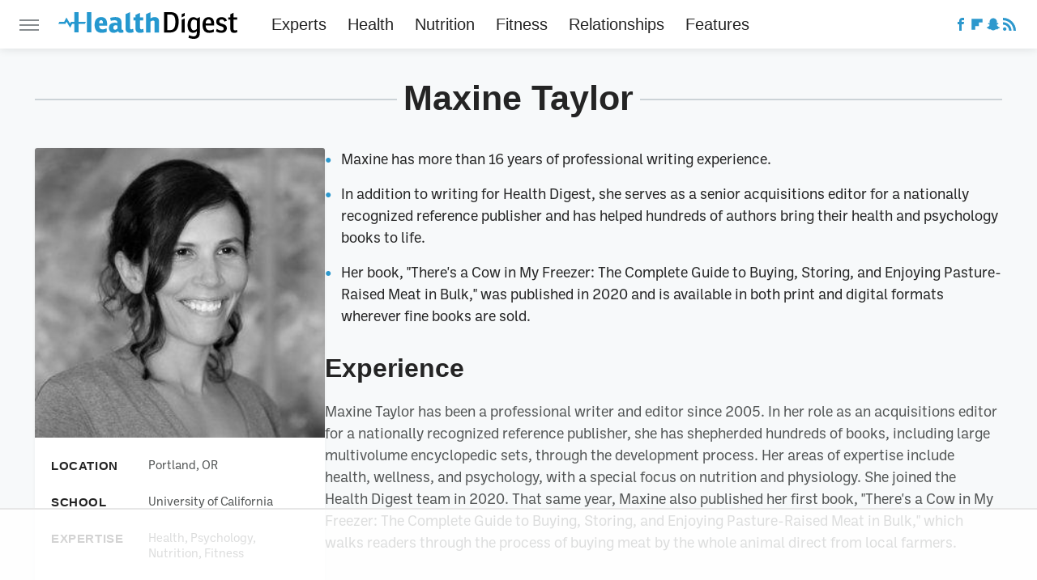

--- FILE ---
content_type: text/html
request_url: https://api.intentiq.com/profiles_engine/ProfilesEngineServlet?at=39&mi=10&dpi=936734067&pt=17&dpn=1&iiqidtype=2&iiqpcid=27113a2c-8bc4-4b3a-9226-4c9e6474b813&iiqpciddate=1769325606459&pcid=0dc6dc96-877d-4faa-acdb-3c6c0b5ef297&idtype=3&gdpr=0&japs=false&jaesc=0&jafc=0&jaensc=0&jsver=0.33&testGroup=A&source=pbjs&ABTestingConfigurationSource=group&abtg=A&vrref=https%3A%2F%2Fwww.healthdigest.com%2Fauthor%2Fmaxinetaylor%2F
body_size: 54
content:
{"abPercentage":97,"adt":1,"ct":2,"isOptedOut":false,"data":{"eids":[]},"dbsaved":"false","ls":true,"cttl":86400000,"abTestUuid":"g_14472bbd-1f00-43c9-8199-7b249e3b47af","tc":9,"sid":-675843875}

--- FILE ---
content_type: text/html; charset=utf-8
request_url: https://www.google.com/recaptcha/api2/aframe
body_size: 268
content:
<!DOCTYPE HTML><html><head><meta http-equiv="content-type" content="text/html; charset=UTF-8"></head><body><script nonce="gzfyAuVe_jWKGRU52o0lzg">/** Anti-fraud and anti-abuse applications only. See google.com/recaptcha */ try{var clients={'sodar':'https://pagead2.googlesyndication.com/pagead/sodar?'};window.addEventListener("message",function(a){try{if(a.source===window.parent){var b=JSON.parse(a.data);var c=clients[b['id']];if(c){var d=document.createElement('img');d.src=c+b['params']+'&rc='+(localStorage.getItem("rc::a")?sessionStorage.getItem("rc::b"):"");window.document.body.appendChild(d);sessionStorage.setItem("rc::e",parseInt(sessionStorage.getItem("rc::e")||0)+1);localStorage.setItem("rc::h",'1769325611044');}}}catch(b){}});window.parent.postMessage("_grecaptcha_ready", "*");}catch(b){}</script></body></html>

--- FILE ---
content_type: text/css
request_url: https://www.healthdigest.com/wp-content/themes/unified/css/author.healthdigest.min.css?design=3&v=1761058487
body_size: 7190
content:
@font-face{font-family:ballinger-condensed-bold;src:url("https://www.healthdigest.com/font/ballinger-condensed-bold.woff2") format("woff2");font-display:swap;font-weight:700}@font-face{font-family:ballinger-bold;src:url("https://www.healthdigest.com/font/ballinger-bold.woff2") format("woff2");font-display:swap;font-weight:700}@font-face{font-family:ballinger-regular;src:url("https://www.healthdigest.com/font/ballinger-regular.woff2") format("woff2");font-display:swap;font-weight:400}@font-face{font-family:ballinger-condensed-bold-fallback;size-adjust:85%;src:local("Arial")}@font-face{font-family:ballinger-condensed-bold-caps-fallback;size-adjust:77.5%;src:local("Arial")}@font-face{font-family:ballinger-bold-fallback;size-adjust:100%;src:local("Arial")}@font-face{font-family:ballinger-bold-caps-fallback;size-adjust:94%;src:local("Arial")}@font-face{font-family:ballinger-regular-fallback;size-adjust:102.5%;ascent-override:95%;src:local("Arial")}@font-face{font-family:ballinger-regular-caps-fallback;size-adjust:100%;src:local("Arial")}html{line-height:1.15;-ms-text-size-adjust:100%;-webkit-text-size-adjust:100%}body{color:var(--primary-text-color);font-family:var(--body-font);background:var(--secondary-background-color);letter-spacing:var(--body-font-letter-spacing);font-kerning:normal}article,aside,details,figcaption,figure,footer,header,main,menu,nav,section{display:block}h1{margin:2.4rem 0 1.6rem;font-size:3.6rem;line-height:130%}figure{margin:1em 40px}hr{box-sizing:content-box;height:0;overflow:visible}code,kbd,pre,samp{font:1em monospace,monospace}a{background-color:transparent;-webkit-text-decoration-skip:objects}abbr[title]{border-bottom:0;text-decoration:underline;text-decoration:underline dotted}b,strong{font-weight:bolder;font-family:var(--body-bold-font)}dfn{font-style:italic}mark{background-color:#ff0;color:#000}small{font-size:1.6rem}sub,sup{font-size:75%;line-height:0;position:relative;vertical-align:baseline}sub{bottom:-.25em}sup{top:-.5em}audio,canvas,video{display:inline-block}audio:not([controls]){display:none;height:0}img{border-style:none;width:100%;height:auto}svg:not(:root){overflow:hidden}button,input,optgroup,select,textarea{font:100%/1.15 sans-serif;margin:0}button,input{overflow:visible}button,select{text-transform:none}[type=reset],[type=submit],button,html [type=button]{-webkit-appearance:button}[type=button]::-moz-focus-inner,[type=reset]::-moz-focus-inner,[type=submit]::-moz-focus-inner,button::-moz-focus-inner{border-style:none;padding:0}[type=button]:-moz-focusring,[type=reset]:-moz-focusring,[type=submit]:-moz-focusring,button:-moz-focusring{outline:dotted 1px}fieldset{padding:.35em .75em .625em}legend{box-sizing:border-box;color:inherit;display:table;max-width:100%;padding:0;white-space:normal}progress{display:inline-block;vertical-align:baseline}textarea{overflow:auto}[type=checkbox],[type=radio]{box-sizing:border-box;padding:0}[type=number]::-webkit-inner-spin-button,[type=number]::-webkit-outer-spin-button{height:auto}[type=search]{-webkit-appearance:textfield;outline-offset:-2px}[type=search]::-webkit-search-cancel-button,[type=search]::-webkit-search-decoration{-webkit-appearance:none}::-webkit-file-upload-button{-webkit-appearance:button;font:inherit}summary{display:list-item}[hidden],template{display:none}:root{--header-height:6.4rem;--logo-width:8.2rem;--logo-icon-width:8.2rem;--border-weight:1px;--image-background:#efefef;--header-height:6rem;--logo-width:22.1rem;--logo-icon-width:3.4rem;--header-font:ballinger-condensed-bold,ballinger-condensed-bold-fallback,sans-serif;--header-font-weight:700;--header-font-letter-spacing:0;--label-font:ballinger-condensed-bold,ballinger-condensed-bold-caps-fallback,sans-serif;--label-font-regular:ballinger-bold,ballinger-bold-caps-fallback,sans-serif;--label-font-weight:700;--label-font-light:ballinger-regular,ballinger-regular-caps-fallback,sans-serif;--label-font-light-weight:400;--label-font-letter-spacing:0.06rem;--body-font:ballinger-regular,ballinger-regular-fallback,sans-serif;--body-font-weight:400;--body-bold-font:ballinger-bold,ballinger-bold-fallback,sans-serif;--body-bold-font-weight:700;--body-font-letter-spacing:0;--active-color:#2D98CD;--active-lighter-color:#C8E9F9;--active-lightest-color:#EBF8FF;--primary-background-color:#FFFFFF;--secondary-background-color:#F7F9FA;--primary-text-color:#242424;--secondary-text-color:#535656;--muted-color:#868B8E;--muted-light-color:#CCD3D7;--inverted-color:#FFFFFF;--border:1px solid var(--muted-light-color);--border-thicker:2px solid var(--muted-light-color);--border-active:3px solid var(--active-color);--border-active-light:1px solid var(--active-lighter-color);--image-background:#FFFFFF;--border-radius:3px;--drop-shadow:0 1px 10px rgba(45,47,47,0.12);--small-drop-shadow:0 1px 4px rgba(45,47,47,0.06)}*{max-height:1000000px;-moz-osx-font-smoothing:grayscale;-webkit-font-smoothing:antialiased;letter-spacing:normal;word-spacing:normal;font-kerning:normal;line-height:100%}body,html{margin:0;padding:0;font-size:10px}h2{margin-top:3rem;margin-bottom:1.6rem;font-size:2.6rem;line-height:135%}h3{margin-top:2.4rem;margin-bottom:1.6rem;font-size:2.2rem;line-height:135%}h4{margin-top:1.6rem;margin-bottom:.8rem;font:var(--body-bold-font-weight) 1.8rem/135% var(--body-bold-font);letter-spacing:var(--body-font-letter-spacing)}p{color:var(--secondary-text-color);font-size:1.8rem;line-height:150%;letter-spacing:var(--body-font-letter-spacing)}picture{width:100%;height:100%;display:block}ul{padding-inline-start:0;list-style:none;margin-block-start:0;margin-block-end:0}svg.hidden{position:absolute}a.button{display:block;margin-top:2.5rem;margin-bottom:3.5rem;width:100%}a.button button{border:0;background:var(--active-color);color:var(--inverted-color);text-transform:uppercase;font:1.5rem/100% var(--label-font);letter-spacing:var(--label-font-letter-spacing);padding:1.4rem 2rem;width:100%;cursor:pointer;display:flex;align-items:center;justify-content:center;border-radius:var(--border-radius)}main{margin:0 auto;max-width:1400px;width:calc(100% - 3.2rem);position:relative;padding-top:var(--header-height);z-index:600}@media (min-width:768px){h1{font-size:4.3rem}h2{font-size:3.2rem}h3{font-size:2.3rem}a.button{margin:2.5rem auto 3.5rem;width:35%}main{width:calc(100% - 4.8rem)}}header{position:fixed;top:0;left:0;width:100%;height:var(--header-height);z-index:1000;transition:margin-top .3s ease-in-out;-webkit-transition:margin-top .3s ease-in-out;background:#fff;box-shadow:var(--drop-shadow)}.nav-active #header{height:var(--header-height)}#header-container{display:flex;align-items:center;width:calc(100% - 3.2rem);margin:auto;height:100%;position:relative;max-width:1400px}#hamburger-holder{height:100%;cursor:pointer;position:relative}.hamburger{top:calc(50% - .6rem);width:2.4rem;background-color:#000;border-radius:0;position:relative}.hamburger:after,.hamburger:before{content:'';width:100%;background-color:#000;border-radius:0;position:absolute}.hamburger:after{top:.6rem}.hamburger:before{top:1.2rem}#logo{position:absolute;margin:0 auto;font-size:0;left:0;right:0;width:var(--logo-width)}#logo a{display:block}#logo-icon{width:var(--logo-icon-width)}#logo img{display:block;width:var(--logo-width);height:100%}#logo-icon img{display:block;width:var(--logo-icon-width);height:auto}#logo-icon a{height:100%;display:block}#social-nav-holder{line-height:100%}#social-nav-holder svg.icon,.social-buttons svg.icon{width:1.6rem;height:1.6rem;padding:0 .2rem;fill:var(--active-color)}.nav-active{overflow:hidden}.nav-active #bg{background:rgba(45,47,47,.4);position:fixed;left:0;top:0;width:100%;height:100%;z-index:5000}.nav-drop{display:block;position:fixed;top:0;background:#fff;height:100%;z-index:10000;overflow-y:auto;width:33rem;left:-33rem}.nav-active .nav-top{height:var(--header-height)}.nav-active .nav-drop{left:0;-webkit-transition:left .2s ease-in-out;transition:left .2s ease-in-out}.nav-drop .logo{display:flex;align-items:center;height:100%;margin:0 2.4rem;padding:0;position:relative;border-bottom:var(--border)}.nav-drop .logo-holder{display:block;flex:1}.nav-drop .logo img{width:var(--logo-width);height:auto}.nav-opener.close{position:relative;width:2.4rem;height:2.4rem}.close:after,.nav-opener.close:before{position:absolute;content:'';left:1.2rem;top:0;height:2.4rem;width:2px;background-color:#000}.nav-opener.close:before{transform:rotate(45deg)}.nav-opener.close:after{transform:rotate(-45deg)}#aside-nav .main-nav{display:flex;flex-direction:column;gap:3.2rem;gap:2.6rem;padding:3.2rem 0;margin:0 2.4rem}#aside-nav .main-nav li{font-size:1.8rem}.social-buttons{display:flex;flex-wrap:wrap;align-items:center;gap:2rem;gap:2rem 1.6rem}#aside-nav .social-buttons{padding:2.4rem 0;margin:0 2.4rem;position:relative;border-top:var(--border);border-bottom:var(--border)}#aside-nav .info-links{display:flex;flex-direction:column;gap:2.4rem;padding:2.4rem;gap:2rem}#aside-nav .info-links li{font-size:1.6rem}.nav-bottom{padding:2.4rem 0;margin:0 2.4rem;position:relative;border-top:var(--border)}.nav-bottom span{font-size:1.3rem;line-height:130%;color:var(--secondary-text-color)}#top-nav.top-nav-standard{line-height:100%;flex:1;position:relative;height:100%}#top-nav-holder{z-index:3;position:relative;margin-right:1rem;height:100%;vertical-align:middle;overflow:hidden;margin-left:1rem}#top-nav-holder a{margin-right:2.4rem;display:inline-block;font:2rem/var(--header-height) var(--header-font);color:var(--primary-text-color)}#social-nav-holder,#top-nav,.top-nav-scrolled{display:none}@media (min-width:992px){#top-nav{display:flex;gap:2rem}}.menu-btn{position:relative;line-height:100%;margin:0;display:inline-block;box-sizing:border-box;text-align:center;vertical-align:middle;white-space:nowrap;font-size:1.8rem}.menu-btn a{display:block;font:1.6rem/1 var(--label-font);letter-spacing:var(--label-font-letter-spacing);text-transform:uppercase;padding:1rem 1.2rem;color:var(--inverted-color);background:var(--active-color);border-radius:var(--border-radius);display:flex;align-items:center;box-sizing:border-box}.menu-btn svg,.menu-btn svg *{height:2rem;width:2rem;vertical-align:middle;fill:var(--inverted-color)}header .menu-btn{display:none}header #aside-nav .menu-btn{display:block;text-align:left;width:auto}.menu-btn svg{margin-top:0;margin-right:.6rem}header #aside-nav .menu-btn svg{margin-right:.4rem}h1.page-header{padding:1.6rem 0;font-family:var(--header-font)}h1.page-header,h2.section-header{line-height:100%;text-align:center;z-index:1;overflow:hidden;box-decoration-break:clone;-webkit-box-decoration-break:clone;position:relative}h2.section-header{margin:2rem auto;font:2rem/1.2 var(--label-font);letter-spacing:var(--label-font-letter-spacing);text-transform:uppercase}.loading-more{margin:1.6rem auto;text-align:center}#footer{margin:4.4rem auto 0;text-align:center;padding:4rem 3.2rem;background:var(--inverted-background-color);position:relative;border-top:var(--border)}#footer-link-container{padding:2.4rem 2.4rem 1.6rem;display:flex;align-items:center;justify-content:center}#footer-link-container span{font-size:1.6rem}#footer-link-container span:after{content:'•';content:'|';color:var(--muted-light-color);font-size:1.4rem;margin:0 .8rem}#footer-detail-container>span:last-of-type:after,#footer-link-container span:last-of-type:after{content:'';margin:0}#footer-detail-container{font-size:1.3rem;line-height:150%;color:var(--secondary-text-color)}#footer-detail-container>span:after{margin:0 .8rem;content:'|';vertical-align:middle;color:var(--muted-light-color);font-size:1.3rem;display:inline-block}#footer-detail-container .more-label{margin-top:4rem;font:1.3rem/100% var(--label-font);text-transform:uppercase;letter-spacing:var(--label-font-letter-spacing);color:var(--active-color);margin-bottom:2rem}#footer-detail-container .brand-links{display:flex;flex-wrap:wrap;justify-content:center;gap:.6rem 0;margin-bottom:3.2rem;line-height:150%}#footer .brand-links span:after{margin:0 .8rem;content:'|';font-size:1.3rem;display:inline-block;vertical-align:middle;color:var(--muted-light-color)}#footer-bottom img{margin:auto;max-width:6.8rem;padding:1.2rem 2rem 2rem}.gdpr{display:none;border:var(--border-weight) solid #ccc;padding:.8rem 1.6rem .8rem .8rem;margin-top:.8rem;position:relative}.gdpr .EUCookieNotice__close{position:absolute;top:.6rem;right:.6rem}.gdpr .EUCookieNotice__close span{position:relative;top:-.4rem;font-size:2.4rem}.gdpr .gdpr-info{font-size:1.6rem;line-height:150%}#is-mobile,#is-tablet{display:none;height:1px;width:1px;position:absolute;bottom:0;left:0;background:0 0;margin-left:-1000em}@media screen and (max-device-width:600px),screen and (max-width:750px) and (orientation:portrait){#is-mobile{display:block}}@media only screen and (min-device-width:481px) and (max-device-width:1024px) and (orientation:portrait),only screen and (min-device-width:481px) and (max-device-width:1024px) and (orientation:landscape),only screen and (min-device-width:1024px) and (max-device-width:1280px) and (-webkit-min-device-pixel-ratio:1.5) and (orientation:landscape),only screen and (min-device-width:1024px) and (max-device-width:1280px) and (-o-min-device-pixel-ratio:3/2) and (orientation:landscape),only screen and (min-device-width:1024px) and (max-device-width:1280px) and (min--moz-device-pixel-ratio:1.5) and (orientation:landscape){#is-tablet{display:block}}.dummy-rule{padding:1px}#aside-nav .main-nav li>ul{max-height:0;overflow:hidden;padding:0;gap:0;transition:max-height .3s ease-out}#aside-nav .main-nav li input{display:none}#aside-nav .main-nav li input:checked~ul{max-height:600px}#aside-nav .main-nav li label{float:right;display:block;cursor:pointer;padding:.8rem .4rem;transition:transform .2s ease-out}h1,h2,h3{font-family:var(--header-font);font-weight:var(--header-font-weight);letter-spacing:var(--header-font-letter-spacing)}a,a:hover{text-decoration:none}p a{color:var(--active-color);line-height:inherit;letter-spacing:inherit;text-underline-offset:0.1}p a:hover{text-decoration:underline;text-underline-offset:0.1}a.button button:after{content:'\25B6 \FE0E';color:var(--inverted-color);font-size:.8rem;margin-left:.8rem;display:block}a.button:hover button{opacity:.9}p a.button{border:0}@media (min-width:768px){#footer{padding:6.4rem}#footer-link-container span{font-size:1.8rem}#footer-detail-container{font-size:1.6rem;line-height:150%;max-width:1194px;margin:0 auto}h1{font-size:4.8rem;line-height:1.2}h2{font-size:3.2rem}h3{font-size:2.5rem}h4{font-size:2rem}}#logo,.logo-holder{padding-top:.3rem}#aside-nav .main-nav li a{font:2rem/100% var(--header-font);color:var(--primary-text-color)}#aside-nav .info-links li a{font:1.7rem/110% var(--header-font);color:var(--primary-text-color)}.hamburger,.hamburger:after,.hamburger:before{height:.2rem;background-color:var(--muted-color)}#hamburger-holder:hover .hamburger,#hamburger-holder:hover .hamburger:after,#hamburger-holder:hover .hamburger:before{background-color:var(--active-color)}#aside-nav .info-links li a:hover,#aside-nav .main-nav li a:hover,#top-nav-holder a:hover{text-decoration:underline;text-underline-offset:0.2rem;text-decoration-thickness:2px;text-decoration-color:var(--active-color)}.nav-opener.close:after,.nav-opener.close:before{width:.2rem;background-color:var(--muted-color)}.nav-opener.close:hover:after,.nav-opener.close:hover:before{background-color:var(--active-color)}.copyright-info a{color:var(--secondary-text-color)}.copyright-info a:hover{text-decoration:underline;text-underline-offset:0.1rem;text-decoration-thickness:1px;text-decoration-color:var(--active-color)}#social-nav-holder li:hover svg.icon,.social-buttons li:hover svg.icon{opacity:.9}@media (min-width:926px){#header-container{width:calc(100% - 4.8rem)}#social-nav-holder{display:flex;gap:2rem;margin-left:auto}#logo,#logo-icon{position:relative;margin:0 3.2rem 0 2.4rem}header .menu-btn{display:inline-block}header.scrolled .menu-btn{display:none}h1.page-header{font-size:4.3rem}h2.section-header{margin:2.4rem auto}#logo-icon{margin-right:2rem}#category-content .subcategories{padding:0 6.4rem}}.menu-btn a:hover{opacity:.9}.menu-btn a:hover svg,.menu-btn a:hover svg *{fill:var(--inverted-color)}#aside-nav .main-nav li>ul li{margin-top:1.6rem}#aside-nav .main-nav li>ul li a{font:1.4rem var(--body-bold-font);color:var(--primary-text-color);text-transform:uppercase}#aside-nav .main-nav li label:after,#aside-nav .main-nav li label:before{content:'';display:block;width:1.6rem;height:.2rem;background:var(--muted-color)}#aside-nav .main-nav li label:after{margin-top:-.2rem;transform:rotate(90deg)}#aside-nav .main-nav li input:checked~label{transform:rotate(45deg)}#aside-nav .main-nav li input:checked~label:after,#aside-nav .main-nav li input:checked~label:before,#aside-nav .main-nav li label:hover:after,#aside-nav .main-nav li label:hover:before{background:var(--active-color)}h1.page-header:after,h1.page-header:before,h2.section-header:after,h2.section-header:before{content:'\a0';width:calc(50% + .8rem);position:absolute;top:51%;height:.3rem;border-top:2px solid;border-color:var(--muted-light-color);overflow:hidden;display:inline-block}h1.page-header:before,h2.section-header:before{margin-left:calc(-50% - 1.6rem);margin-right:.8rem;text-align:right}h1.page-header:after,h2.section-header:after{margin-left:.8rem}@media (min-width:768px){h2.section-header{font-size:2rem;margin:2.4rem auto}}.loading-more svg{width:5rem;height:5rem;margin:0 auto}#footer-link-container span a{font:1.7rem/135% var(--label-font);color:var(--primary-text-color)}#footer-detail-container a:hover,#footer-link-container span a:hover{text-decoration:underline;text-decoration-color:var(--active-color)}#footer-detail-container a{color:var(--secondary-text-color)}#footer .brand-links{gap:.8rem 0}#footer .brand-links a{font:1.4rem/130% var(--body-bold-font);color:var(--secondary-text-color)}#footer .brand-links a:hover{text-decoration:underline;text-decoration-color:var(--active-color)}main#index{width:100%}.image-holder a{display:block;width:100%;height:100%;box-sizing:border-box}.image-holder img{display:block;height:100%;width:100%}@media (min-width:768px){#footer{padding:4.2rem 6.4rem;margin-top:6.4rem}#footer-detail-container{font-size:1.3rem;line-height:130%}main#index{width:100%}}.article-item .image-holder{aspect-ratio:16/9;position:relative;background:var(--image-background);display:flex;justify-content:center}.article-item .image-holder img{object-fit:cover}main.author,main.category{width:calc(100% - 3.2rem)}.author .article-index .article-item .author{display:none}#category-content .subcategories{text-align:center;margin:2.4rem auto 3.2rem}#category-content .subcategories ul{display:flex;flex-wrap:wrap;justify-content:center;align-items:center;gap:.8rem;gap:1rem}#category-content .subcategories li a{display:inline-block;font:1.5rem/1 var(--label-font);letter-spacing:var(--label-font-letter-spacing);text-transform:uppercase;padding:.9rem 1rem;box-shadow:var(--small-drop-shadow);border-radius:var(--border-radius);background:var(--primary-background-color);color:var(--primary-text-color)}#category-content ul li.more-less{display:none}@supports selector(:has(input)){#category-content .more-less label{display:inline-flex;align-items:center;cursor:pointer;padding:.6rem 0}#category-content .has-more .more-less label{display:inline-flex;align-items:center;cursor:pointer}#category-content .has-more .more-less label:before{content:'+';margin-right:.4rem;font-family:Arial,Helvetica,sans-serif}#category-content .has-more .more-less label:after{content:'Show More'}#category-content .has-more .more-less input{display:none}#category-content .has-more .more-less input:checked+label:before{content:'–'}#category-content .has-more .more-less input:checked+label:after{content:'Show Less'}#category-content .has-more li.more-less{display:block}#category-content .has-more li.more-less:nth-child(-n+12),#category-content .has-more li:not(.more-less):nth-child(n+12){display:none}#category-content .has-more:has(input:checked) li:nth-child(n+12){display:block}}.page-link-container{margin:2.4rem 0;padding:1.6rem;text-align:center;display:flex;flex-wrap:wrap;gap:1.6rem;justify-content:center}.page-link-container>div a.page-link{display:block;display:flex;align-items:center;font:1.3rem var(--label-font);letter-spacing:var(--label-font-letter-spacing);text-transform:uppercase;padding:1rem 1.2rem;min-width:1.8rem;color:var(--primary-text-color);box-shadow:var(--small-drop-shadow);border-radius:var(--border-radius);background:var(--primary-background-color)}.page-link-container .pages{display:flex;gap:.8rem;flex-wrap:wrap;justify-content:center}.page-link-container a#prev-page:before{content:'\2039';margin:.2rem .6rem 0 0;vertical-align:middle;display:inline-block;content:'\25B6 \FE0E';font-size:.7rem;color:var(--inverted-color);transform:rotateY(180deg)}.page-link-container a#next-page:after{content:'\203A';margin:.2rem 0 0 .6rem;vertical-align:middle;display:inline-block;content:'\25B6 \FE0E';font-size:.7rem;color:var(--active-color)}.page-link-container a.disabled{opacity:.4;pointer-events:none}.author-section{max-width:1194px;margin:0 auto}main#index .article-index{margin:0}.article-item{background:var(--primary-background-color);box-shadow:var(--small-drop-shadow);border-radius:var(--border-radius)}.article-item .image-holder:hover>a:before{content:'';position:absolute;width:100%;height:100%;background:var(--inverted-color);opacity:.05;border-radius:var(--border-radius)}.article-item h1,.article-item h3{order:1}.article-item h1 a,.article-item h3 a{color:var(--primary-text-color);font-size:inherit;line-height:inherit}.article-item h1 a:hover,.article-item h3 a:hover{text-decoration:underline;text-underline-offset:0.2rem;text-decoration-thickness:2px;text-decoration-color:var(--active-color)}.article-item .author{order:2;font:0.9rem/100% var(--label-font-light);padding-top:0;padding-bottom:0;letter-spacing:var(--label-font-letter-spacing);text-transform:uppercase;color:var(--muted-color);display:inline-block}.article-item .author .by{letter-spacing:inherit}.article-item .category-label{position:absolute}.article-item .category-label a{border-radius:var(--border-radius);color:var(--active-color);background:var(--primary-background-color);font:0.9rem/100% var(--label-font);letter-spacing:var(--label-font-letter-spacing);text-transform:uppercase;padding:.5rem;display:flex;align-items:center;border-bottom:2px solid;border-color:var(--active-lighter-color)}.article-item .category-label:hover a,.article-item .category-label:hover:before{background:var(--active-color);color:var(--inverted-color)}.article-item .read-more{display:none}@media (min-width:768px){main.author,main.category{width:calc(100% - 4.8rem)}.article-item h1,.article-item h3{text-align:center}.article-item .category-label a{font-size:1.3rem;padding:.7rem}.article-item .article-description p{line-height:140%;font-size:1.5rem;padding-bottom:2rem;text-align:center;order:3}.article-item .author{font-size:1.1rem;padding-top:1rem;padding-bottom:0;text-align:center}.article-item .read-more{order:4;position:absolute;bottom:0;right:0;left:0}.article-item .read-more a{padding:1rem 0;font:1.5rem/100% var(--label-font);letter-spacing:var(--label-font-letter-spacing);text-transform:uppercase;background:var(--active-lightest-color);color:var(--active-color);display:inline-flex;align-items:center;text-align:center;justify-content:center;text-decoration:none;width:100%;border-bottom-left-radius:var(--border-radius);border-bottom-right-radius:var(--border-radius)}.article-item .read-more a:hover{background:var(--active-color);color:var(--inverted-color)}#category-content .subcategories li a{padding:1.2rem}#category-content .subcategories ul{gap:1.6rem}}#category-content .subcategories li{border-bottom:3px solid transparent;border-radius:var(--border-radius);box-sizing:border-box}#category-content .subcategories li.active{border-bottom:3px solid;border-color:var(--active-color)}#category-content .subcategories li.active a,#category-content .subcategories li:not(.active) a:hover{color:var(--active-color)}#category-content .more-less label{color:var(--active-color);font:1.3rem/100% var(--label-font);letter-spacing:var(--label-font-letter-spacing);text-transform:uppercase}#category-content .more-less label:before{color:var(--active-color);font-size:1.6rem}#category-content .more-less label:hover{opacity:.9}.page-link-container>div a.current,.page-link-container>div a.page-link:not(.disabled):hover{color:var(--inverted-color);background:var(--active-color)}main.standard-page{max-width:980px}.author-grid-container{display:flex;flex-wrap:wrap;max-width:1194px;gap:4.8rem;margin:0 auto 4rem}.author h1{max-width:1194px;margin:2.4rem auto}.author-bio-container{width:100%;position:relative}.author-image{aspect-ratio:1/1;background:var(--image-background);border-top-right-radius:var(--border-radius);border-top-left-radius:var(--border-radius)}.author-social-container{border-top:0;font-size:1.6rem;line-height:100%;padding:2.4rem 2rem 0}.author-social-container a{display:flex;align-items:center}.author-social-container>.author-stats-line svg.icon{width:2rem;height:1.6rem}.author-stats-container{padding:2.4rem 2rem 2rem;border-top:0}.author-stats-container>.author-stats-line{margin-bottom:2.4rem}.author-stats-line{display:flex}.author-stats-line>div{display:flex;flex-wrap:wrap;gap:2rem}.author-stats-label{font:600 1.5rem/130% var(--label-font);line-height:140%;letter-spacing:var(--label-font-letter-spacing);text-transform:uppercase;min-width:12rem}.author-stats-detail{line-height:130%;font-size:1.5rem;color:var(--secondary-text-color)}.author-highlights{padding-inline-start:2.4rem;padding-inline-start:0}.author-highlights li{list-style:none;line-height:150%;margin-bottom:1.6rem;font-size:1.8rem;padding-left:2rem;position:relative}.special-container{max-width:1194px;margin:0 auto 4rem;padding:1.6rem 2rem;box-sizing:border-box;background:var(--active-lightest-color);border-radius:var(--border-radius);border-right:var(--border-active-light);border-bottom:var(--border-active-light)}h2.special-container-header{text-align:center;margin-top:.8rem}.special-container p{font-size:1.8rem}@media (min-width:768px){.author-bio-container{width:45%}.author-detail-container{flex:1}.special-container{padding:2.4rem 3.2rem}}@media (min-width:1080px){.author-grid-container{gap:5.6rem}.author-bio-container{width:31.5%}}.author-badge{z-index:100;display:block;position:absolute;left:-1.2rem;top:-2rem;width:8rem;height:8rem;background:#000;background:var(--active-lighter-color);padding:.7rem;aspect-ratio:1;clip-path:polygon(100% 50%,95.71% 55.15%,98.75% 61.13%,93.42% 65.19%,95.05% 71.69%,88.95% 74.47%,89.09% 81.17%,82.53% 82.53%,81.17% 89.09%,74.47% 88.95%,71.69% 95.05%,65.19% 93.42%,61.13% 98.75%,55.15% 95.71%,50% 100%,44.85% 95.71%,38.87% 98.75%,34.81% 93.42%,28.31% 95.05%,25.53% 88.95%,18.83% 89.09%,17.47% 82.53%,10.91% 81.17%,11.05% 74.47%,4.95% 71.69%,6.58% 65.19%,1.25% 61.13%,4.29% 55.15%,0% 50%,4.29% 44.85%,1.25% 38.87%,6.58% 34.81%,4.95% 28.31%,11.05% 25.53%,10.91% 18.83%,17.47% 17.47%,18.83% 10.91%,25.53% 11.05%,28.31% 4.95%,34.81% 6.58%,38.87% 1.25%,44.85% 4.29%,50% 0%,55.15% 4.29%,61.13% 1.25%,65.19% 6.58%,71.69% 4.95%,74.47% 11.05%,81.17% 10.91%,82.53% 17.47%,89.09% 18.83%,88.95% 25.53%,95.05% 28.31%,93.42% 34.81%,98.75% 38.87%,95.71% 44.85%)}.author-badge .content{color:#fff;text-align:center;display:flex;flex-direction:column;justify-content:center;align-items:center;border-radius:50%;border:2px solid var(--accent-color);width:100%;height:100%;box-sizing:border-box;background-color:var(--active-color)}main.about{max-width:1194px}.about-content{display:flex;flex-wrap:wrap;gap:0 5.6rem;margin:0 auto 4rem}.about-text{flex:1}.contact-column{width:100%;margin-bottom:0}.contact-box{padding-bottom:1.6rem;background:var(--active-lightest-color);margin-top:1.6rem;border-radius:var(--border-radius);border-right:var(--border-active-light);border-bottom:var(--border-active-light)}.contact-box h3{padding:1.6rem 2.4rem .8rem 0;margin:1.6rem 2.4rem 2.4rem;border-bottom:var(--border-active-light)}.contact-box>.contact-line{margin-left:2.4rem;margin-right:2.4rem;margin-bottom:2rem;display:flex;align-items:baseline}.contact-line{display:flex}.contact-label{min-width:10rem;font:600 1.5rem/130% var(--label-font);color:var(--primary-text-color);letter-spacing:var(--label-font-letter-spacing);text-transform:uppercase}.contact-detail{line-height:130%;font-size:1.5rem;color:var(--secondary-text-color)}.about-author-links{display:flex;flex-wrap:wrap;justify-content:left;margin-bottom:4.8rem;box-sizing:border-box;gap:2.4rem;padding-top:1.6rem;padding-bottom:1rem}.about-author{box-sizing:border-box;text-align:center;width:calc(50% - 1.2rem);height:auto;background:var(--primary-background-color);box-shadow:var(--small-drop-shadow);border-radius:var(--border-radius);padding-bottom:1.2rem}.about-author img{display:block;aspect-ratio:1/1;background:var(--image-background)}.about-author-name{font-size:1.6rem;width:auto;position:relative;padding-top:1.4rem;padding-bottom:.8rem;margin:0 1.6rem;text-align:center}@media (min-width:768px){.contact-box{max-width:50%}.about-author{width:calc(20% - 2rem)}}@media (min-width:926px){.contact-column{width:30%}.contact-box{max-width:none}}.standard-page ul{list-style:disc;padding-inline-start:1.6rem;margin:2.4rem auto;padding-inline-start:0.8rem}.standard-page ol{list-style:decimal;padding-inline-start:3.2rem;margin:2.4rem auto}.standard-page ol li,.standard-page ul li{font-size:1.8rem;line-height:150%;margin-bottom:1.6rem;padding-left:.8rem}main.our-experts{max-width:1194px}.experts-intro{max-width:980px;margin:0 auto}.experts{display:flex;flex-wrap:wrap;gap:2.4rem;margin-top:3.2rem}.experts .expert-card{width:100%;box-sizing:border-box;display:flex;flex-direction:column;position:relative;align-items:flex-start;box-shadow:var(--small-drop-shadow);border-radius:var(--border-radius);background:var(--primary-background-color);overflow:hidden}.experts .expert-card .panel{display:flex;flex-direction:column;flex:1 0 auto;padding:0 2rem 3.2rem;box-sizing:border-box;position:relative;height:100%}.experts .expert-card .image-holder{aspect-ratio:1/1;width:100%;background:var(--image-background);display:block;position:relative;margin:0 auto}.experts .expert-card img{display:block;width:100%}.experts .expert-card .bio{margin-top:.6rem}.experts .expert-card ul{margin:0}.experts .expert-card .article-links{padding-inline-start:0}.experts .expert-card .social-links li{font-size:0;line-height:0;padding:0;margin:0}.experts .expert-card .social-links{display:flex;flex-direction:row;align-items:center;padding:0;gap:1.2rem}.experts .expert-card .social-links li a{display:block;padding:.7rem;border:var(--border-active-light);border-radius:2.4rem}.experts .expert-card .social-links li svg.icon{width:1.6rem;height:1.6rem;fill:var(--active-color)}.experts .expert-card .social-links li:before{display:none}.contact-detail a{color:var(--active-color)}.contact-detail a:hover{text-decoration:underline}.about-author-name a{color:var(--primary-text-color);font:1.5rem/130% var(--body-bold-font)}.about-author:hover .about-author-name a{text-decoration:underline;text-decoration-color:var(--active-color)}.about-author>a{position:relative;display:block;overflow:hidden;border-radius:var(--border-radius);aspect-ratio:1/1}.about-author>a:hover:before{content:'';position:absolute;display:block;width:100%;height:100%;background:var(--inverted-color);opacity:.05;border-radius:var(--border-radius)}@media (min-width:768px){.experts .expert-card{width:calc(50% - 1.2rem)}.about-author{width:calc(25% - 1.8rem)}.about-author-name a{font-size:1.5rem}}@media (min-width:926px){.experts .expert-card{width:calc(33.3% - 1.6rem)}.about-author-links{gap:4rem}.about-author{width:calc(20% - 3.2rem)}}.author-social-container,.author-stats-container{padding-right:2rem}.author-bio-container-border{display:flex;flex-direction:column;box-shadow:var(--small-drop-shadow);border-radius:var(--border-radius);background:var(--primary-background-color)}.author-social-container>.author-stats-line{padding-bottom:0}.author-social-container svg.icon{fill:var(--active-color);width:1.6rem;height:1.6rem}.author-social-container a:hover svg.icon{opacity:.9}.author-highlights li:before{content:'\25CF';position:absolute;left:0;vertical-align:middle;color:var(--active-color);display:inline-block;font-size:1.4rem}.special-container>h2.section-header{color:var(--primary-text-color);font:2rem var(--label-font);letter-spacing:var(--label-font-letter-spacing);text-transform:uppercase;padding:1rem 0 1.6rem;margin-top:0;margin-bottom:1rem;border-bottom:var(--border-active-light)}.special-container>h2.section-header:after,.special-container>h2.section-header:before{display:none;content:''}@media (min-width:768px){.special-container{padding:2rem 3.2rem}.author-bio-container{width:45%}.special-container p{font-size:1.8rem}.special-container>h2.section-header{margin:0 2.4rem;font-size:2rem}.author-highlights li{font-size:1.8rem}}.author #article-container{padding-top:1.2rem}.author-badge .small-txt{font:1rem/1.1 var(--body-bold-font);letter-spacing:var(--label-font-letter-spacing);text-transform:uppercase;padding:0 .6rem;margin-top:.2rem;color:var(--inverted-color)}.author-badge .year{font:2.2rem/1.25 var(--header-font);letter-spacing:.4px;padding:0 .6rem;color:var(--inverted-color)}.standard-page ul li{padding-left:2rem;list-style:none;position:relative}.standard-page ul li:before{content:'\25CF';position:absolute;left:0;vertical-align:middle;color:var(--active-color);display:inline-block;font-size:1.4rem}.standard-page ol li::marker{color:var(--active-color)}.experts .expert-card h2{margin-top:1.6rem;margin-bottom:.8rem;font-size:2.7rem}.experts .expert-card .title{font:1.5rem/130% var(--label-font);letter-spacing:var(--label-font-letter-spacing);text-transform:uppercase;color:var(--active-color)}.experts .expert-card .bio p{font-size:1.6rem;line-height:145%;margin-top:1rem}.experts .expert-card h3{font:1.4rem/100% var(--label-font);letter-spacing:var(--label-font-letter-spacing);color:var(--muted-color);text-transform:uppercase;margin-bottom:1.2rem;margin-top:1.2rem}.experts .expert-card .article-links li{font-size:1.6rem;line-height:140%;padding-left:1.6rem;margin-bottom:1.2rem}.experts .expert-card .article-links li:before{font-size:1.2rem}.experts .expert-card .article-links li a{font-size:inherit;line-height:inherit;color:var(--secondary-text-color);font-family:var(--body-bold-font);padding:.1rem;display:block}.experts .expert-card .article-links li a:hover{color:var(--active-color)}.experts .expert-card .social-links li a:hover svg.icon{opacity:.9}#index-table{padding:0 1.6rem}.article-index{display:flex;flex-wrap:wrap}.article-index .article-item{position:relative;width:100%;box-sizing:border-box;padding:1.2rem .8rem;margin-bottom:.6rem}.article-index .article-item>article{position:relative;display:flex;align-items:flex-start;height:100%}.article-index .article-item .image-holder{width:45%}.article-index .article-item .category-label{position:absolute;left:-.2rem;top:-.2rem}.article-index .article-item .article-description{position:relative;padding:0 .6rem 0 1.6rem;display:flex;flex-direction:column;width:55%}.article-index .article-item .article-description p,.article-index .more-article-info{display:none}.article-index .article-item h3{font-size:1.6rem;line-height:135%;margin-top:.2rem;margin-bottom:.6rem}.article-index .article-item.no-desktop{display:none}.article-item .image-holder,.article-item .image-holder img{border-radius:var(--border-radius)}@media (min-width:768px){.article-index .article-item{width:calc(50% - 1.2rem);padding:0}.article-index .article-item>article{display:flex;flex-direction:column}.article-index .article-item .image-holder{width:100%}.article-index .article-item .article-description{display:flex;flex-direction:column;flex:1 0 auto;width:100%;box-sizing:border-box;padding:.6rem 2rem 2rem}.article-index .article-item .article-description p{font-size:1.6rem;line-height:150%;display:block}.article-index .article-item h3{margin-top:1.6rem;margin-bottom:0;font-size:2.4rem}.article-index .article-item .read-more{display:block}#index-table{padding:0 2.4rem}.article-index{gap:2.4rem}.article-index .article-item .image-holder,.article-index .article-item .image-holder img{border-bottom-left-radius:0;border-bottom-right-radius:0}.article-index .article-item .category-label{bottom:-.8rem;left:auto;top:auto}}@media (min-width:926px){.author-bio-container{width:30%}.special-container{padding:2rem 4rem}#index-table{padding:0 3.2rem}.article-index{gap:3.2rem}.article-index .article-item{width:calc(33.333% - 2.1333rem)}}

--- FILE ---
content_type: text/plain
request_url: https://rtb.openx.net/openrtbb/prebidjs
body_size: -85
content:
{"id":"a10a5a8b-e8d4-489d-a318-1563d9c385fd","nbr":0}

--- FILE ---
content_type: text/plain; charset=UTF-8
request_url: https://at.teads.tv/fpc?analytics_tag_id=PUB_17002&tfpvi=&gdpr_consent=&gdpr_status=22&gdpr_reason=220&ccpa_consent=&sv=prebid-v1
body_size: 56
content:
NzUwZTBiMTUtMmRlMi00N2ZmLWE1NWUtZGRiMjE1M2Y1ZGJkIzUtNw==

--- FILE ---
content_type: application/javascript; charset=utf-8
request_url: https://fundingchoicesmessages.google.com/f/AGSKWxUfHGbz6_djG1h7KJWARslvzzFjOfIxGXnZicjsSMJNcIdYAwDHenPfO1-R8Gj8wpBQUgRTXLmqYUSMDBZx0q-Q6EV09WW4G1-JlBYhNZ7i0ZJLndKFbOnUTFzX3SvM5akUDFonN8p5R4AOgyUKMBQvMCiIppUKX7GeQX3oy9ESZrAPUs9kjwBUK3qY/_/ad300./ad_function.-article-ad-/tubeadvertising./ads/imbox-
body_size: -1289
content:
window['da526873-255a-45dd-9e97-12a65fe405db'] = true;

--- FILE ---
content_type: image/svg+xml
request_url: https://www.healthdigest.com/img/Health-Digest-Icon-RGB-Color-White-Blue.svg
body_size: 393
content:
<?xml version="1.0" encoding="UTF-8"?><svg id="a" xmlns="http://www.w3.org/2000/svg" viewBox="0 0 448 448"><defs><style>.d{fill:#2598cf;}.d,.e{stroke-width:0px;}.e{fill:#fff;}</style></defs><g id="b"><path class="d" d="M448,224c0,123.2-100.8,224-224,224S0,347.2,0,224,100.8,0,224,0s224,100.8,224,224Z"/><g id="c"><polygon class="e" points="252.15 307.18 197.94 197.75 173.73 242.42 27.97 242.42 41.5 214.26 156.38 214.26 198.03 139.13 253.84 247.34 272.33 214 420.03 213.26 401.99 241.42 287.88 241.49 252.15 307.18"/></g></g></svg>

--- FILE ---
content_type: text/plain
request_url: https://rtb.openx.net/openrtbb/prebidjs
body_size: -227
content:
{"id":"58117fab-a7ce-4722-8bd9-a6b714b10769","nbr":0}

--- FILE ---
content_type: text/plain
request_url: https://rtb.openx.net/openrtbb/prebidjs
body_size: -227
content:
{"id":"702bd072-f78b-471c-966d-b3c585871cd6","nbr":0}